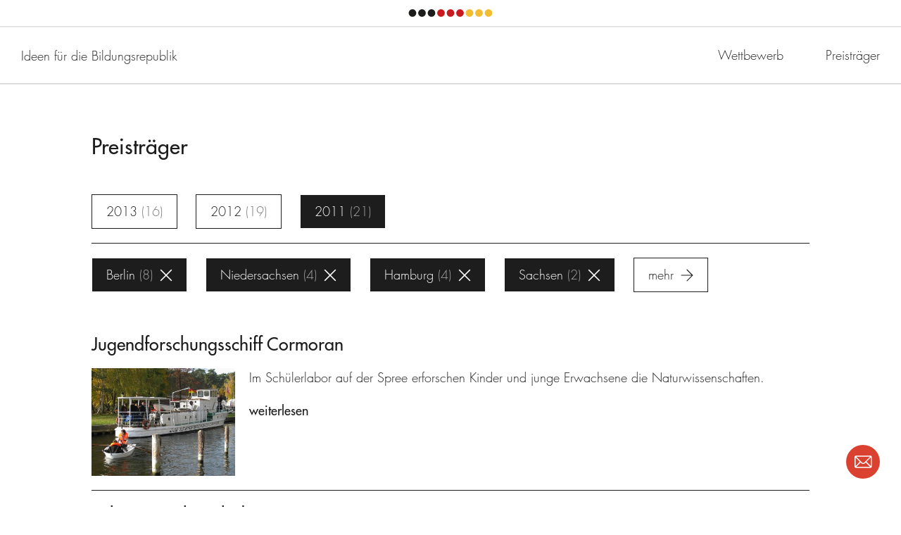

--- FILE ---
content_type: text/css
request_url: https://land-der-ideen.de/assets/css/print.20210407180311.css
body_size: 2154
content:
/** ldi - v0.1.0 - 2021-04-07 */
@font-face{font-family:Futura LT W01;src:url(../fonts/2b40e918-d269-4fd9-a572-19f5fec7cd7f.eot?#iefix);src:url(../fonts/2b40e918-d269-4fd9-a572-19f5fec7cd7f.eot?#iefix) format("eot"),url(../fonts/26091050-06ef-4fd5-b199-21b27c0ed85e.woff2) format("woff2"),url(../fonts/cca525a8-ad89-43ae-aced-bcb49fb271dc.woff) format("woff"),url(../fonts/88cc7a39-1834-4468-936a-f3c25b5d81a1.ttf) format("truetype"),url(../fonts/14d6bf5d-15f1-4794-b18e-c03fb9a5187e.svg#14d6bf5d-15f1-4794-b18e-c03fb9a5187e) format("svg");font-weight:400}@font-face{font-family:Futura LT W01;src:url(../fonts/0a41510f-c527-4001-89c5-d66d2c9ed34b.eot?#iefix);src:url(../fonts/0a41510f-c527-4001-89c5-d66d2c9ed34b.eot?#iefix) format("eot"),url(../fonts/e17c7943-8db2-4470-9e2a-74a8d01f6776.woff2) format("woff2"),url(../fonts/6c72b0cb-89a1-4da9-8574-9244967bd9d6.woff) format("woff"),url(../fonts/dd79c75a-b0c9-4d70-a5a7-bdde1d5449fd.ttf) format("truetype"),url(../fonts/c35c8eec-24d3-4ed7-9159-df80a008bf54.svg#c35c8eec-24d3-4ed7-9159-df80a008bf54) format("svg");font-weight:700}.hidden{display:none!important}.visuallyhidden{border:0;clip:rect(0 0 0 0);height:1px;margin:-1px;overflow:hidden;padding:0;position:absolute;width:1px}.visuallyhidden.focusable:active,.visuallyhidden.focusable:focus{clip:auto;height:auto;margin:0;overflow:visible;position:static;width:auto}.invisible{visibility:hidden}.clearfix:after,.clearfix:before{content:" ";display:table}.clearfix:after{clear:both}*,:after,:before{box-sizing:border-box;-webkit-tap-highlight-color:transparent}svg,svg use{box-sizing:content-box}button{border-radius:0}body,html{font-family:Futura LT W01,HelveticaNeue,Helvetica Neue,Helvetica,Arial,sans-serif;font-size:10pt;line-height:1.55;text-align:justify;color:#000}h1,h2{font-size:18pt;line-height:1.2}h3{font-size:16pt;line-height:1.12}h4,h5,h6{font-size:10pt;line-height:1.55}h1,h2,h3,h4,h5,h6{margin-top:0;padding:0;page-break-after:avoid}p{margin-top:0;margin-bottom:.25cm}p:last-child{margin-bottom:0}a{color:#000;font-weight:700;text-decoration:none;border-bottom:1px solid #ccc}a:after{content:" (" attr(href) ") ";font-weight:400;word-break:break-all}img{max-width:10cm;max-height:10cm}figure{margin:0}figcaption{text-align:left}span[data-type=svg]{display:none}@page{margin:1.5cm 2cm 1.5cm 2cm}.ldi-ugc blockquote,.ldi-ugc q{quotes:"»" "«" "\00AB" "\00BB"}.ldi-ugc blockquote{margin:0 0 0 1em}.ldi-ugc blockquote>p:before{content:open-quote}.ldi-ugc blockquote>p:after{content:close-quote}.ldi-ugc figure.video>iframe{display:none}.ldi-ugc ul{padding-left:0}.ldi-ugc ul>li{position:relative;margin-left:1em;padding-left:.5em}.ldi-ugc ul>li:before{content:"–";position:absolute;left:-1em}.ldi-ugc iframe{display:none}.ldi-ugc hr{display:block;height:1px;border:0;border-top:1px solid #ccc;margin:1em 0;padding:0}.ldi-ugc h2+*{margin-top:1.25cm}.ldi-ugc *+h3{margin-top:1.25cm}.ldi-ugc h2+h3{margin-top:.75cm}.ldi-ugc h3+*{margin-top:.25cm}.ldi-ugc *+figure{margin-top:.75cm}.ldi-ugc h3+figure{margin-top:.5cm}.ldi-ugc figure+*{margin-top:.75cm}.ldi-loader{display:none}.ldi-header{padding-bottom:.5cm;border-bottom:1px solid #ccc;margin-bottom:1cm}.ldi-header:after,.ldi-header:before{content:" ";display:table}.ldi-header:after{clear:both}.ldi-header__mainTitle,.ldi-header__subMenu{display:none}.ldi-header__logo{float:left;border:0;display:block;padding:0}.ldi-header__logo:after{display:none}.ldi-header__logo img{display:block;height:1.5cm;margin:0}.ldi-header__actions{display:none}.ldi-header .ldi-header__qrCode{float:right}.ldi-header .ldi-header__qrCode img{height:1.5cm}.ldi-footer,.ldi-header__wrapper--account{display:none}body.ldi-js-searchMode .ldi-main,body[data-ldi-current-context=overlay] [data-ldi-context=default] .ldi-main{display:none}.ldi-menu,.ldi-overlay{display:none}body[data-ldi-current-context=overlay] .ldi-overlay{display:block}.ldi-dialog,.ldi-overlay__actions{display:none}.ldi-block+.ldi-block{margin-top:1.25cm}.ldi-block__text--important{font-size:12pt;line-height:1.55}.ldi-block__bgImg{display:none}.ldi-block--video .ldi-block__bgImg{margin-top:1cm;display:block}.ldi-blockVideo__playerBtn:after{content:" Video URL: " attr(href);display:block;font-weight:700;word-break:break-all}.ldi-blockVideo__player,.ldi-search__toolbar{display:none}.ldi-search__label,body.ldi-js-searchMode .ldi-search__toolbar{display:block}.ldi-search__input{font-family:Futura LT W01,HelveticaNeue,Helvetica Neue,Helvetica,Arial,sans-serif;font-size:12pt;line-height:1.55;width:100%;display:block;margin-left:0;margin-right:0;margin-bottom:.5cm;padding:.25cm;border:1px solid #ccc}.ldi-search__close{display:none}.ldi-previewList__item{page-break-inside:avoid}.ldi-previewList__item+.ldi-previewList__item{margin-top:.75cm}.ldi-preview__title{margin-bottom:.25cm}.ldi-preview__thumb{display:none}.ldi-tagsList__items{list-style-type:none;margin:0;padding:0;line-height:2.5}.ldi-tagsList__items:after,.ldi-tagsList__items:before{content:" ";display:table}.ldi-tagsList__items:after{clear:both}.ldi-tagsList__item{padding:0;float:left;margin:0 .25cm 0 0;display:none}.ldi-tagsList__item--selected{display:block}.ldi-tagsList__item:last-child{margin-right:0}.ldi-tag{font-family:Futura LT W01,HelveticaNeue,Helvetica Neue,Helvetica,Arial,sans-serif;font-size:10pt;line-height:1.55;padding:.125cm .25cm;border:1px solid #ccc;background-color:transparent;color:#000}.ldi-tag--selected{font-weight:700}.ldi-tag__amount{opacity:.6}.ldi-tag__amount:before{content:"("}.ldi-tag__amount:after{content:")"}.ldi-tag__icon{display:none}a.ldi-tag{font-weight:400;border:1px solid #ccc}a.ldi-tag:after{display:none}.ldi-cookieNotification,.ldi-pageActions,.ldi-pagination{display:none}.ldi-project__details{position:relative;page-break-inside:avoid}.ldi-projectView__sections{list-style:none;margin:0;padding:0}.ldi-projectView__section{margin:0;padding:0}.ldi-projectView__section+.ldi-projectView__section{margin-top:1.75cm}.ldi-projectView__sectionTitle{margin-bottom:.75cm;page-break-after:avoid}.ldi-projectView__fields,.ldi-projectView__imagefields{list-style:none;margin:0;padding:0;page-break-before:avoid}.ldi-projectView__field{page-break-inside:avoid;border-bottom:1px solid;padding-top:.5cm;padding-bottom:.5cm;display:flex;flex-direction:row;justify-content:space-between}.ldi-projectView__field:first-child{border-top:1px solid}.ldi-projectView__field--image{flex-direction:row-reverse}.ldi-projectView__fieldLabel{font-weight:700;padding-bottom:0;padding-right:.5cm;width:40%;text-align:left}.ldi-projectView__fieldValue{width:60%}.ldi-projectView__imagefield+.ldi-projectView__imagefield{margin-top:.5cm}.ldi-projectView__imagefieldLabel{font-weight:700;padding-bottom:.125cm;text-align:left}.ldi-projectView__imageWrapper{padding-bottom:0;width:60%}.ldi-projectView__imageFields{width:40%;padding-right:.5cm}.ldi-projectView__image{width:100%;height:auto}
/*# sourceMappingURL=print.css.map */
